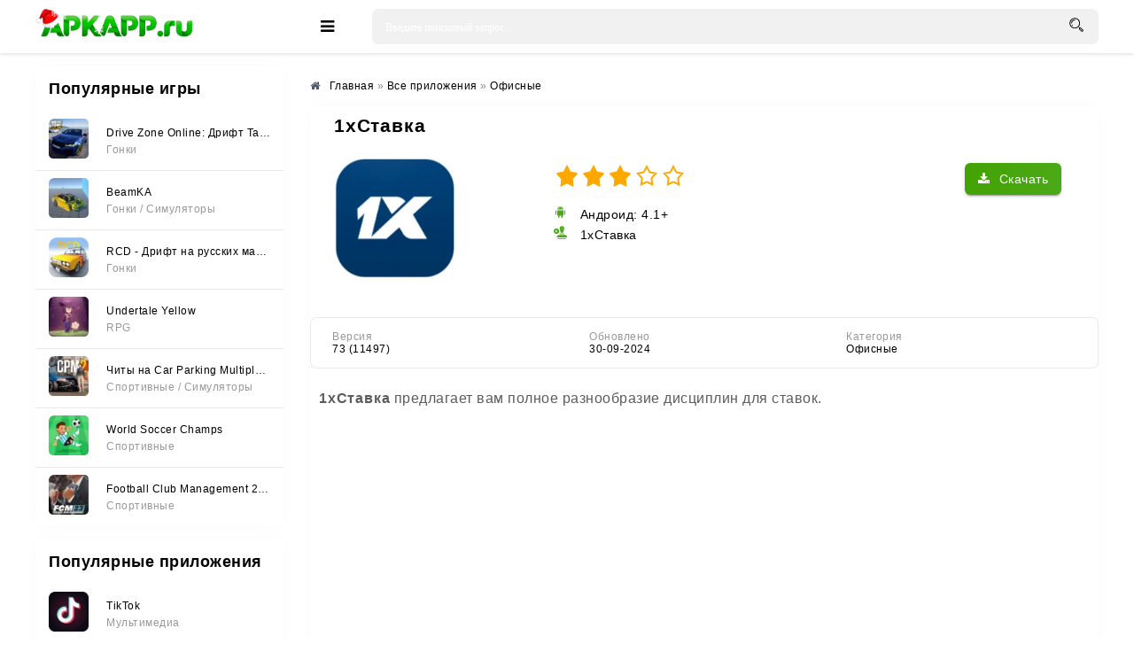

--- FILE ---
content_type: text/html; charset=utf-8
request_url: https://apkapp.ru/5286-1hstavka.html
body_size: 15247
content:
<!DOCTYPE html>
<html lang="ru">
<head>
	<meta charset="utf-8">
<title>1хСтавка v73 (11497) - Скачать на Андроид (APK)</title>
<meta name="description" content="1хСтавка предлагает вам полное разнообразие дисциплин для ставок. Это не просто приложение для Android, оно удобно в использовании, поэтому.">
<meta property="og:site_name" content="APKAPP.RU - Игры и полезные приложения на андроид">
<meta property="og:title" content="1хСтавка v73 (11497) - Скачать на Андроид (APK)">
<meta property="og:url" content="https://apkapp.ru/5286-1hstavka.html">
<meta property="og:image" content="https://apkapp.ru/uploads/posts/2024-09/1727702645_10.png">
<meta property="og:description" content="1хСтавка предлагает вам полное разнообразие дисциплин для ставок. Это не просто приложение для Android, оно удобно в использовании, поэтому.">
<meta property="og:type" content="website" />
<link rel="search" type="application/opensearchdescription+xml" href="https://apkapp.ru/index.php?do=opensearch" title="APKAPP.RU - Игры и полезные приложения на андроид">
<link rel="canonical" href="https://apkapp.ru/5286-1hstavka.html">


    
	<meta name="viewport" content="width=device-width, initial-scale=1.0" />
    <link rel="dns-prefetch" href="https://yastatic.net" /><link rel="dns-prefetch" href="https://yandex.ru" />
    <link rel="preload" href="https://cdn.apkapp.ru/templates/Play-a/style/styles.css" as="style">
    <link rel="preload" href="https://cdn.apkapp.ru/templates/Play-a/style/engine.css" as="style">
    <link rel="icon" href="https://cdn.apkapp.ru/uploads/favicon-16x16.png" sizes="16x16" />
    <link rel="icon" href="https://cdn.apkapp.ru/uploads/favicon-32x32.png" sizes="32x32" />
    <link rel="icon" href="https://cdn.apkapp.ru/uploads/favicon-192x192.png" sizes="192x192" />
	<link rel="stylesheet" type="text/css" href="https://cdn.apkapp.ru/templates/Play-a/style/styles.css" />
	<link rel="stylesheet" type="text/css" href="https://cdn.apkapp.ru/templates/Play-a/style/engine.css" />
	<meta name="theme-color" content="#ffffff">
	<meta name="google-site-verification" content="_dSjC1Y7SA3zkhkN1THO3K_CuTTnvJbHss3J1weT738" />
 	 <meta name="yandex-verification" content="360fe9b145e623c7" />
    <meta name="mailru-domain" content="TFby30IXNcA7ks4l" />
    <meta name="verify-admitad" content="7782366264" />
    <meta name="google-adsense-account" content="ca-pub-2482519527035892">
    <script>window.yaContextCb=window.yaContextCb||[]</script><script src="https://yandex.ru/ads/system/context.js" async></script>
    <style> .sect-f {display: flex; overflow-x: auto; scroll-behavior: smooth;}  .flex-widt {width: 150px} @media screen and (max-width: 760px) {div.speedbar { margin: -30px -2000px 5px -2000px; padding: 10px 2000px; background-color: #fff; /*box-shadow: 0 0 20px rgba(0,0,0,0.05);*/ height: auto; } .cols {margin-top: 70px;}} .h1-cat {background-color: #ffffff; padding: 10px 10px; font-weight: 600; font-size: 21px; padding-top: 10px; margin-bottom: 15px; padding-left: 15px;} .short-in {height: 280px;} .short-in-down {height: 200px; background-color: #fff; box-shadow: 0 0 20px rgba(0,0,0,0.05); border-radius: 6px; padding: 15px; text-align: center; position: relative; } .short-desc {margin: 10px 0 0 0;} .short-desc-down{ margin: 10px 0 0 0; line-height: 20px; height: 80px; overflow: hidden; font-size: 11px; color: #999; hyphens: auto;} .fa-clock:before {content:url(https://apkapp.ru/uploads/fa-clock.svg); position: relative; top: -2px;} .fbtn-dl-4 {width: 100%;margin: 10px 0;padding: 3px; border-radius: 2px; float: right; box-shadow: 0px 0px 1px 0px rgb(0 0 0 / 43%);} .fdesc-in ul li {list-style: disc; margin-left: 40px; padding-top: 5px;} .fa-cloud-download-2:before {content:url(https://apkapp.ru/uploads/fa-cloud-download-2.png)} .fa-folder-open:before {content:url(https://apkapp.ru/uploads/fa-folder-open.svg); position: relative; top: -2px;} .fa-modifi:before {content:url(https://apkapp.ru/uploads/modifi.svg); position: relative; top: -2px;} .fa-tablet:before {content:url(https://apkapp.ru/uploads/fa-tablet.svg); position: relative; top: -2px;} .fa-search:before {content:url(https://apkapp.ru/uploads/fa-search.svg); position: relative;  top: 3px;} .fa-android:before {content:url(https://apkapp.ru/uploads/fa-android.svg)}.fa-wrench:before {content:url(https://apkapp.ru/uploads/fa-wrench.svg)} .link-1:before {content:url(https://apkapp.ru/uploads/icons-link.png)} .short-info {color: #9d9d9d; font-size: 15px;  border-radius: 0 0 0 3px; height: 30px; background: #fafafacf; box-shadow: 0 1px 2px 0 rgb(151 151 151 / 26%), 0 1px 4px 0 rgba(0, 0, 0, .11); line-height: 3px; position: absolute; right: 0; text-align: center; top: 0; width: 67px; height: 27px; z-index: 4;} .fa-star-icon:before {content: url(https://apkapp.ru/uploads/star-icon-3.svg); position: relative; top: 2px; left: -3px;} .short-mod { color: #fff; font-size: 15px; border-radius: 0 0 7px 0; background: #42ab00; box-shadow: 0 1px 2px 0 rgb(151 151 151 / 26%), 0 1px 4px 0 rgba(0, 0, 0, .11); position: absolute; left: 0; text-align: center; top: 0; width: 47px; z-index: 4;} .short-vps { color: #fff; font-size: 15px; border-radius: 0 0 7px 0; background: #f8ab27; box-shadow: 0 1px 2px 0 rgb(151 151 151 / 26%), 0 1px 4px 0 rgba(0, 0, 0, .11); position: absolute; left: 0; text-align: center; top: 0; width: 47px; z-index: 4;} .version {padding-left: 10px; color: #319824; float: left; position: relative; top: -3px; margin-right: 10px; padding-top: 10px; margin-bottom: 15px; font-size: 15px; font-weight: bold;} .short-version {margin: 10px 5px; overflow: hidden; white-space: nowrap; border: 1px solid #dadce0; border-radius: 4px; padding: 1px 8px;} .attach-info {display: inline-block; margin-top: 7px; padding: 3px; background: #3c9303; text-align: center; font-size: 10px !important; color: #fff; border-radius: 3px;} .text_spoiler > ul li {list-style: disc; margin-left: 30px; padding-top: 5px; hyphens: auto;} .tabs-b.visible {display: block; min-height: 230px;} .scriptcode, .title_spoiler, .text_spoiler {padding: 3px 10px 3px 5px;} .text_spoiler {border-top: 0; word-wrap: break-word; hyphens: auto; line-height: 1.7;} .text_spoiler.full-text p {hyphens: auto; line-height: 1.7;}  .fdesc p {hyphens: auto; line-height: 1.7;} .text_spoiler_a:before {content:url(https://apkapp.ru/uploads/info.svg); padding-right: 10px;} .fdl-btn:hover .attach-info {background: #27590d;} .arh-7 {margin-left: 4px; padding: 2px 3px; background: #cf396c; border: 0.2px solid;} .arh-8 {margin-left: 4px; padding: 2px 3px; background: #3989cf; border: 0.2px solid;} .gsc-search-button {width: 40px; height: 62px; border-radius: 0 5px 5px 0;} .button2 {text-align: center; padding: 5px 10px; height: 50px; line-height: 40px; border-radius: 3px; cursor: pointer; color: #fff; background: #fcfbfb; font-size: 15px; font-weight: 500; margin: 10px 70px 10px 10px; box-shadow: 0 3px 1px -2px rgba(0, 0, 0, .2), 0 2px 2px 0 rgba(0, 0, 0, .12), 0 1px 5px 0 rgba(0, 0, 0, .11);} .button_d { text-align: center; padding: 5px; border-radius: 3px; cursor: pointer; color: #fff; background: #fcfbfb; font-size: 14px; font-weight: 600; font-weight: 600; display: block; margin: 0 10px; box-shadow: 0 3px 1px -2px rgba(0, 0, 0, .2), 0 2px 2px 0 rgba(0, 0, 0, .12), 0 1px 5px 0 rgba(0, 0, 0, .11);} .telegram-box{display: flex;margin-left: auto;margin-right: auto;border-radius: 6px;border-radius: 6px;height: 40px;margin-bottom: 10px;background: #0088cc;box-shadow: 3px 3px 6px rgb(208 208 208 / 79%);} .telegram-span{color: #ffffff;font: 15px 'Open Sans', sans-serif;top: -14px;position: relative;padding-left: 5px;} .g-block-u {} .fbtn-dl-2 {width: 100%; margin: 10px 0; padding: 7px; vertical-align: top; line-height: 36px; cursor: pointer; border-radius: 2px; float: right; background: #ffffff; box-shadow: 0px 0px 2px 0px rgb(0 0 0 / 43%);} .fa-download-2{display: flex; justify-content: center; font: 15px 'Open Sans', sans-serif;} .fbtn-dl-3 {width: 100%; margin: 20px 0px 20px 0; padding: 7px; vertical-align: top; line-height: 36px; cursor: pointer; border-radius: 2px; float: right; background: #4aa816; box-shadow: 1px 2px 2px 0px rgb(0 0 0 / 43%);} .fa-download-3{display: flex; justify-content: center; padding: 0 20px; color: #ffff; font: 15px 'Open Sans', sans-serif;} .security:before{content: url(https://apkapp.ru/uploads/microsoft-defender.svg); position: relative; top: 2px; padding: 3px;} .h1-cols { display: flex; justify-content: space-around; align-items: flex-end;}  .short-in, .side-box, .sect-link, .sect-icon, .lcomm-text, .search-page, .fone, .fcomms, .mmenu-incat, .sect-top .top-item, .sfull, .rev-item, .spoiler-btn {background-color: #fff;box-shadow: 0 0 20px rgb(0 0 0 / 2%);border-radius: 6px;} .side-bt { border-radius: 3px 3px 0 0; font-size: 18px; padding: 15px; font-weight: 600; background: #ffffff; color: black;}</style> 
 <style> 
        @font-face {
          font-family: "Roboto";
          font-style: normal;
          font-weight: 400;
          font-display: swap;
          src: local("Roboto"),
               local("Roboto-Regular"),
               url(https://cdn.apkapp.ru/templates/Play-a/style/KFOmCnqEu92Fr1Mu4mxK.woff2)
               format("woff2");
          unicode-range: U+0000-00FF, U+0131, U+0152-0153, U+02BB-02BC, U+02C6, U+02DA,
                         U+02DC, U+2000-206F, U+2074, U+20AC, U+2122, U+2191, U+2193,
                         U+2212, U+2215, U+FEFF, U+FFFD;
        }
    	body {font-family: "Roboto", sans-serif;} h1, h2, h3 {font-family: "Roboto", sans-serif; letter-spacing: 0.8px;} b, strong, .fw700 {font-family: "Roboto", sans-serif; letter-spacing: 0.8px; font-weight: 600;} p { font-family: "Roboto", sans-serif; font-size: 16px; line-height: 1.5;} 
    </style>
    </head>
<body>
<div class="wrap">
	<header class="header anim-all" id="header" style="background: white;">
		<div class="header-in wrap-center fx-row fx-middle">
			<a href="/" class="logo" style="position: relative; display: inline-block;">
                <img src="/uploads/logo-apk-new.png" alt="" style="padding: 10px 0 5px 0; height: 55px; width: auto;">
                <div class="snow"></div>
            </a>
			<div class="btn-auth"><span class="fa fa-sign-in"></span></div>
			<div class="btn-search"><span class="fa fa-search"></span></div>
			<div class="btn-menu"><span class="fa fa-bars"></span></div>
			<div class="search-wrap fx-1">
				<form id="quicksearch" method="post">
					<input type="hidden" name="do" value="search" />
					<input type="hidden" name="subaction" value="search" />
					<div class="search-box">
						<input id="story" name="story" placeholder="Введите поисковый запрос..." type="text" onkeyup="dle_do_search(this.value)" />
						<button type="submit"><span class="fa fa-search"></span></button>
					</div>
				</form>
			</div>
			
		</div>
	</header>
	
	<!-- END HEADER -->
	
	<div class="mmenu-box">
		<div class="mmenu-cols fx-row icon-left">
			<div class="mmenu">
				<a href="/game/" class="mmenu-caption"><span class="fa fa-gamepad"></span>Игры</a>
				<ul>
					<li><a href="/game/cards/">Азартные игры</a></li>
					<li><a href="/game/arcade/">Аркады и экшн</a></li>
					<li><a href="/game/simulyatory/">Симуляторы</a></li>
					<li><a href="/game/brain/">Головоломки</a></li>
					<li><a href="/game/sportrasing/">Гонки</a></li>
                    <li><a href="/game/sportivnyye/">Спортивные</a></li>
                    <li><a href="/game/horror/">Хоррор</a></li>
					<li><a href="/game/rpg/">RPG</a></li>
					<li><a href="/game/strategii/">Стратегии</a></li>
                    <li><a href="/game/brawl-stars/">Модификации Brawl Stars</a></li>
                    <li><a href="/game/privatnye-servera-standoff/">Модификации Standoff</a></li>
                    <li><a href="/game/privatnye-servera-chicken-gun/">Модификации Chicken Gun</a></li>
                    <li><a href="/game/poppy-playtime/">Все игры Poppy Playtime</a></li>
                    <li><a href="/game/arcade/vse-plants-vs-zombies/">Все Plants vs Zombies</a></li> 
					</ul>
			</div>
			<div class="mmenu">
				<a href="/application/" class="mmenu-caption yellow"><span class="fa fa-cogs"></span>Приложения</a>
				<ul>
					<li><a href="/application/tools/">Системные инструменты</a></li>
					<li><a href="/application/media_and_video/">Мультимедиа</a></li>
					<li><a href="/application/live_wallpaper/">Живые обои</a></li>
					<li><a href="/application/personalization/">Украшения</a></li>
					<li><a href="/application/office/">Офисные</a></li>
                    <li><a href="/application/acquaintance/">Знакомства</a></li>
                    <li><a href="/application/weight-loss/">Похудение</a></li>
					<li><a href="/application/useful/">Полезные</a></li>
					</ul>
			</div>
		</div>
</div>

	<div class="wrap-center wrap-container">
	
		
		
		<!-- END TMENU -->
	
		<div class="cont">
			<div class="cols fx-row">
				<aside class="sidebar">
					<div class="side-box">
						<div class="side-bt">Популярные игры</div>
						<div class="side-bc side-bc-count">
							<a class="top-item fx-row fx-middle" href="https://apkapp.ru/5579-drive-zone-online-drift-tachki.html">
	<div class="top-img img-fit"><img data-src="/uploads/mini/mini-icon/0c6/37d965588b0ed353017422d761e22.webp" alt="Drive Zone Online: Дрифт Тачки" /></div>
	<div class="top-desc fx-1">
		<div class="top-title nowrap" data-nosnippet>Drive Zone Online: Дрифт Тачки</div>
		<div class="top-cat nowrap"><!--noindex--><span data-nosnippet>Гонки</span><!--/noindex--></div>
	</div>
</a><a class="top-item fx-row fx-middle" href="https://apkapp.ru/5956-beamka.html">
	<div class="top-img img-fit"><img data-src="/uploads/mini/mini-icon/d7d/e4ea02cbb965b4242f64347ff6019.webp" alt="BeamKA" /></div>
	<div class="top-desc fx-1">
		<div class="top-title nowrap" data-nosnippet>BeamKA</div>
		<div class="top-cat nowrap"><!--noindex--><span data-nosnippet>Гонки   / Симуляторы</span><!--/noindex--></div>
	</div>
</a><a class="top-item fx-row fx-middle" href="https://apkapp.ru/5622-rcd-drift-na-russkih-mashinah.html">
	<div class="top-img img-fit"><img data-src="/uploads/mini/mini-icon/828/c6239e869e06e1f5ce0da7cc0c31a.webp" alt="RCD - Дрифт на русских машинах" /></div>
	<div class="top-desc fx-1">
		<div class="top-title nowrap" data-nosnippet>RCD - Дрифт на русских машинах</div>
		<div class="top-cat nowrap"><!--noindex--><span data-nosnippet>Гонки</span><!--/noindex--></div>
	</div>
</a><a class="top-item fx-row fx-middle" href="https://apkapp.ru/6142-undertale-yellow.html">
	<div class="top-img img-fit"><img data-src="/uploads/mini/mini-icon/4a3/35e1a938c779d23f8fb3d0e7f4968.webp" alt="Undertale Yellow" /></div>
	<div class="top-desc fx-1">
		<div class="top-title nowrap" data-nosnippet>Undertale Yellow</div>
		<div class="top-cat nowrap"><!--noindex--><span data-nosnippet>RPG</span><!--/noindex--></div>
	</div>
</a><a class="top-item fx-row fx-middle" href="https://apkapp.ru/6310-chity-na-car-parking-multiplayer-2-vse-otkryto-mod-menju.html">
	<div class="top-img img-fit"><img data-src="/uploads/mini/mini-icon/6de/de73706910a4552028349e7eb7f53.webp" alt="Читы на Car Parking Multiplayer 2 (Все открыто, Мод-Меню)" /></div>
	<div class="top-desc fx-1">
		<div class="top-title nowrap" data-nosnippet>Читы на Car Parking Multiplayer 2 (Все открыто, Мод-Меню)</div>
		<div class="top-cat nowrap"><!--noindex--><span data-nosnippet>Спортивные      / Симуляторы</span><!--/noindex--></div>
	</div>
</a><a class="top-item fx-row fx-middle" href="https://apkapp.ru/5606-world-soccer-champs.html">
	<div class="top-img img-fit"><img data-src="/uploads/mini/mini-icon/e7f/9b9a183a3ae95f18333fe25bcc293.webp" alt="World Soccer Champs" /></div>
	<div class="top-desc fx-1">
		<div class="top-title nowrap" data-nosnippet>World Soccer Champs</div>
		<div class="top-cat nowrap"><!--noindex--><span data-nosnippet>Спортивные</span><!--/noindex--></div>
	</div>
</a><a class="top-item fx-row fx-middle" href="https://apkapp.ru/5703-football-club-management-2023.html">
	<div class="top-img img-fit"><img data-src="/uploads/mini/mini-icon/0e7/bfdbd905675f8f60c62c6a5540d87.webp" alt="Football Club Management 2023" /></div>
	<div class="top-desc fx-1">
		<div class="top-title nowrap" data-nosnippet>Football Club Management 2023</div>
		<div class="top-cat nowrap"><!--noindex--><span data-nosnippet>Спортивные</span><!--/noindex--></div>
	</div>
</a>
						</div>
					</div>
					<div class="side-box">
						<div class="side-bt">Популярные приложения</div>
						<div class="side-bc side-bc-count">
							<a class="top-item fx-row fx-middle" href="https://apkapp.ru/4918-tiktok.html">
	<div class="top-img img-fit"><img data-src="/uploads/mini/mini-icon/972/40c5dc14bf449485e0b8f36cc7d18.webp" alt="TikTok" /></div>
	<div class="top-desc fx-1">
		<div class="top-title nowrap" data-nosnippet>TikTok</div>
		<div class="top-cat nowrap"><!--noindex--><span data-nosnippet>Мультимедиа</span><!--/noindex--></div>
	</div>
</a><a class="top-item fx-row fx-middle" href="https://apkapp.ru/4820-gspace-huawei-i-honor.html">
	<div class="top-img img-fit"><img data-src="/uploads/mini/mini-icon/4c1/ab9aa4305e3731ec49c19e3efc6fd.webp" alt="Gspace (Huawei и Honor)" /></div>
	<div class="top-desc fx-1">
		<div class="top-title nowrap" data-nosnippet>Gspace (Huawei и Honor)</div>
		<div class="top-cat nowrap"><!--noindex--><span data-nosnippet>Системные инструменты</span><!--/noindex--></div>
	</div>
</a><a class="top-item fx-row fx-middle" href="https://apkapp.ru/5070-spotify-premium.html">
	<div class="top-img img-fit"><img data-src="/uploads/mini/mini-icon/533/a0092cfb2c513ab4c3783f90f037c.webp" alt="Spotify Premium" /></div>
	<div class="top-desc fx-1">
		<div class="top-title nowrap" data-nosnippet>Spotify Premium</div>
		<div class="top-cat nowrap"><!--noindex--><span data-nosnippet>Мультимедиа</span><!--/noindex--></div>
	</div>
</a><a class="top-item fx-row fx-middle" href="https://apkapp.ru/5166-glaz-tv.html">
	<div class="top-img img-fit"><img data-src="/uploads/mini/mini-icon/99a/278c92103f002b2edf980af2fcc8e.webp" alt="Глаз ТВ" /></div>
	<div class="top-desc fx-1">
		<div class="top-title nowrap" data-nosnippet>Глаз ТВ</div>
		<div class="top-cat nowrap"><!--noindex--><span data-nosnippet>Мультимедиа</span><!--/noindex--></div>
	</div>
</a><a class="top-item fx-row fx-middle" href="https://apkapp.ru/1424-fl-studio-mobile.html">
	<div class="top-img img-fit"><img data-src="/uploads/mini/mini-icon/93d/08300f28a301e7a020f9b0f8d3ec6.webp" alt="FL STUDIO MOBILE" /></div>
	<div class="top-desc fx-1">
		<div class="top-title nowrap" data-nosnippet>FL STUDIO MOBILE</div>
		<div class="top-cat nowrap"><!--noindex--><span data-nosnippet>Мультимедиа</span><!--/noindex--></div>
	</div>
</a><a class="top-item fx-row fx-middle" href="https://apkapp.ru/5898-xapk-installer.html">
	<div class="top-img img-fit"><img data-src="/uploads/mini/mini-icon/502/df8fb3e2a3d484b0e1816bc166419.webp" alt="XAPK Installer" /></div>
	<div class="top-desc fx-1">
		<div class="top-title nowrap" data-nosnippet>XAPK Installer</div>
		<div class="top-cat nowrap"><!--noindex--><span data-nosnippet>Системные инструменты</span><!--/noindex--></div>
	</div>
</a>
                            
						</div>
					</div>
				</aside>
				<!-- END SIDEBAR -->
				<main class="main fx-1 fx-col">
					
                    
					
					

					
					
					
                    <div itemscope itemtype="https://schema.org/MobileApplication">
					<div class="speedbar nowrap icon-left" style="margin-top: -5px;"><nav class="breadcrumbs" itemscope itemtype="http://schema.org/BreadcrumbList"><span class="fa fa-home"></span><span id="dle-speedbar"><span itemprop="itemListElement" itemscope itemtype="https://schema.org/ListItem"><meta itemprop="position" content="1"><a href="https://apkapp.ru/" itemprop="item"><span itemprop="name">Главная</span></a></span> &raquo; <span itemprop="itemListElement" itemscope itemtype="https://schema.org/ListItem"><meta itemprop="position" content="2"><a href="https://apkapp.ru/application/" itemprop="item"><span itemprop="name">Все приложения</span></a></span> &raquo; <span itemprop="itemListElement" itemscope itemtype="https://schema.org/ListItem"><meta itemprop="position" content="3"><a href="https://apkapp.ru/application/office/" itemprop="item"><span itemprop="name">Офисные</span></a></span></span></nav></div>
					<div id='dle-content'><article class="ignore-select" id="full">
    <div class="fone sect">
        <div class="h1-cols" style="justify-content: left">
			<h1 itemprop="headline">1хСтавка</h1>
			
		</div>  
		<div class="fcols fx-row">
			<div class="fcol-left">
				<div class="fposter img-fit">
					<img itemprop="image" src="/uploads/mini/icon-fulstory/71/575562c365f29f1db4187805409953.webp" alt="1хСтавка" style="margin-bottom: -4px;">
				</div>
			</div>

			<div class="fcol-right fx-1">   
				<meta itemprop="name" content="1хСтавка" />
                <div class="fbtns icon-left">
					<div class="fbtn-dl"><span class="fa fa-download" title="1хСтавка"></span>Скачать</div>
					<div class="mrating-b">
                    
					<div><div class="mrating"><div id='ratig-layer-5286'>
	<div class="rating" itemprop="aggregateRating" itemscope itemtype="https://schema.org/AggregateRating">
		<ul class="unit-rating">
		<li class="current-rating" style="width:60%;">60</li>
		<li><a href="#" title="Плохо" class="r1-unit" onclick="doRate('1', '5286'); return false;">1</a></li>
		<li><a href="#" title="Приемлемо" class="r2-unit" onclick="doRate('2', '5286'); return false;">2</a></li>
		<li><a href="#" title="Средне" class="r3-unit" onclick="doRate('3', '5286'); return false;">3</a></li>
		<li><a href="#" title="Хорошо" class="r4-unit" onclick="doRate('4', '5286'); return false;">4</a></li>
		<li><a href="#" title="Отлично" class="r5-unit" onclick="doRate('5', '5286'); return false;">5</a></li>
		</ul><meta itemprop="itemReviewed" content="1хСтавка"><meta itemprop="worstRating" content="1"><meta itemprop="ratingCount" content="24"><meta itemprop="ratingValue" content="3.1"><meta itemprop="bestRating" content="5">
	</div>
</div></div></div>
					
										<div><span class="fa fa-android" style="margin-top: 10px;"></span> <meta itemprop="operatingSystem" content="Android">Андроид: 4.1+</div>                        
                        <div itemprop="publisher" itemscope itemtype="https://schema.org/Organization"><span class="fa fa-wrench"></span> 1xСтавка</div>
                    </div>
				</div>
			</div>
		</div>
		
		<!-- END FCOLS -->
		
		<div class="fcols2 fx-row fx-middle" style="margin-top: 20px;">
			<div class="fcol2-left fx-1">
				<div>
					</div>
                
			<div class="finfo-flex">
					<div class="div-info-flex"><span class="fa-flex">Версия</span> <span itemprop="softwareVersion">73 (11497)</span> </div>
                    <div class="div-info-flex"><span class="fa-flex">Обновлено</span> <time class="info-span-flex" itemprop="dateModified" datetime="2024-09-30T16:25:37+03:00">30-09-2024</time></div>
					<div class="div-info-flex"><span class="fa-flex">Категория</span> <span class="info-span-flex" itemprop="applicationCategory" content="Офисные"><a href="https://apkapp.ru/application/office/">Офисные</a></span></div>
					
                </div>
				<style>.finfo-flex {display: flex; font-size: var(--fs-2); padding: 15px 0 0px 0; scrollbar-width: none; flex-direction: row; overflow-x: auto;} .finfo-flex div > .fa + span {display: block; color: #999;} .fa-flex {opacity: .4; display: block;} .info-span-flex {padding-top: 15px;} .div-info-flex{padding: 0 15px; width: 45%; font-size: 12px;}</style>
			    
			</div>
            <!-----------scrin-->
		</div>
		<!-- END FCOLS2 -->
		
		<div class="fdesc">
			<div class="fdesc-in full-text clearfix">
				
                
			<p><b>1хСтавка</b> предлагает вам полное разнообразие дисциплин для ставок. </p>
<div style="min-height:500px; margin: 20px 0;">
<div id="yandex_rtb_R-A-2361532-1"></div>
<script>window.yaContextCb.push(()=>{
	Ya.Context.AdvManager.render({
		"blockId": "R-A-2361532-1",
		"renderTo": "yandex_rtb_R-A-2361532-1"
	})
})
</script></div>
<p>Это не просто приложение для Android, оно удобно в использовании, поэтому оптимально подойдёт даже новичку. Кроме того, оно имеет лицензию, что говорит об абсолютной безопасности и исправно работающей службе поддержки.</p>
<h3>Удобство и экономия времени</h3>
<p>Теперь вам не придётся ехать куда-либо, чтобы сделать ставки, это можно сделать удалённо. Дистанционные методы позволяют существенно сэкономить время и средства. Также пользователи имеют возможность заключения пари. Теперь вы сможете держать под контролем все спортивные события и быть всегда в курсе происходящего в мире ставок и спорта.</p>
<h3>Многофункциональность приложения</h3>
<p>Одна программа совмещает в себе сразу несколько функций. Вы можете использовать несколько мероприятий и делать ставки на футбол и бейсбол, турниры по шахматам, прогнозировать исход единоборств и даже олимпиадных конкурсов. Также вам доступен автоспорт и прогноз погоды, особое место занимает киберспорт.</p>
<p>Пожалуй, одним из значимых преимуществ 1хСтавка являются быстрые выгодные переводы. С помощью приложения пользователи в сжатые сроки могут вводить денежные средства, а также выводить их на любую карту или счёт. К тому же, отсутствует лимит обращения денежных средств.</p>
<h3>Процедура верификации и безопасность</h3>
<p>Пользователь должен учесть, что ему будет необходимо пройти верификацию аккаунта для подтверждения своих личных данных. Это обычная процедура, которая занимает не более пяти минут, но она позволяет обеспечить безопасность денежных средств и личного кабинета пользователя. Доступна оперативная конвертация между валютами.</p></div>
		</div>
        	
			<div class="fcol2-right" id="fcol2-right">
				<div class="scr tabs-box">
					<div class="tabs-b scr-box visible">
						<!--TBegin:https://apkapp.ru/uploads/posts/2024-09/1727702645_1727702611.png|--><a href="https://apkapp.ru/uploads/posts/2024-09/1727702645_1727702611.png" class="highslide" target="_blank"><img data-src="/uploads/mini/skriny/b4d/426e061003b5c3cf98259637a53b3.webp" style="max-width:100%;" alt=""></a><!--TEnd--><!--TBegin:https://apkapp.ru/uploads/posts/2024-09/1727702539_1.png|--><a href="https://apkapp.ru/uploads/posts/2024-09/1727702539_1.png" class="highslide" target="_blank"><img data-src="/uploads/mini/skriny/c7b/5626624e91cb3c6c691fa64102097.webp" style="max-width:100%;" alt=""></a><!--TEnd--> <!--TBegin:https://apkapp.ru/uploads/posts/2024-09/1727702582_2.png|--><a href="https://apkapp.ru/uploads/posts/2024-09/1727702582_2.png" class="highslide" target="_blank"><img data-src="/uploads/mini/skriny/0cb/e5ed2d00a5e32b3b49903f06d1822.webp" style="max-width:100%;" alt=""></a><!--TEnd--> <!--TBegin:https://apkapp.ru/uploads/posts/2024-09/1727702577_3.png|--><a href="https://apkapp.ru/uploads/posts/2024-09/1727702577_3.png" class="highslide" target="_blank"><img data-src="/uploads/mini/skriny/ea1/939d7fe9b49900377afdb9bc15316.webp" style="max-width:100%;" alt=""></a><!--TEnd--> <!--TBegin:https://apkapp.ru/uploads/posts/2024-09/1727702585_4.png|--><a href="https://apkapp.ru/uploads/posts/2024-09/1727702585_4.png" class="highslide" target="_blank"><img data-src="/uploads/mini/skriny/273/c3c5a55bf9b8ca92e0a5f3977beb3.webp" style="max-width:100%;" alt=""></a><!--TEnd--> <!--TBegin:https://apkapp.ru/uploads/posts/2024-09/1727702566_5.png|--><a href="https://apkapp.ru/uploads/posts/2024-09/1727702566_5.png" class="highslide" target="_blank"><img data-src="/uploads/mini/skriny/5f2/f9dd9868d679f6d746da3af9dd732.webp" style="max-width:100%;" alt=""></a><!--TEnd--><!--dle_image_begin:https://apkapp.ru/uploads/posts/2023-03/1677853248__0.jpg|--><img data-src="/uploads/mini/skriny/9d9/65eabfbc38d01d48842a8b493a30b.webp" style="max-width:100%;" alt="1хСтавка"><!--dle_image_end--><!--dle_image_begin:https://apkapp.ru/uploads/posts/2023-03/1677853291__1.jpg|--><img data-src="/uploads/mini/skriny/cb6/7df17a61bf47b3bb41d557d9a152b.webp" style="max-width:100%;" alt=""><!--dle_image_end--><!--dle_image_begin:https://apkapp.ru/uploads/posts/2023-03/1677853274__2.jpg|--><img data-src="/uploads/mini/skriny/5eb/90bf7a6f4ad8f00432695beb59821.webp" style="max-width:100%;" alt=""><!--dle_image_end--><!--dle_image_begin:https://apkapp.ru/uploads/posts/2023-03/1677853268__3.jpg|--><img data-src="/uploads/mini/skriny/d0c/6b5e8d62b46a517506dd8ff0395d5.webp" style="max-width:100%;" alt=""><!--dle_image_end-->
					</div>
				</div>
			</div>	
		<!-- END FDESC -->
        <div class="fcols2 fsub-dl hidden" id="fsub-dl"></div>
		<!-- END FSUB-DL -->
		<div class="fdesc fdl-box scroll-here">
			<h4 class="fdesc-title icon-left">Скачать 1хСтавка | Android 4.1+</h4>
			
            <div class="fdl-cont">
               <div style="display: flex; flex-direction: column;"><div style="min-height: 40px; margin: 0px auto 10px auto;"><div class="uSocial-Share" data-pid="27b547be18a12cf1e83f2e0029990a22" data-type="share" data-options="round-rect,style1,default,absolute,horizontal,size32,eachCounter0,counter0,nomobile,mobile_position_right" data-social="vk,ok,pinterest,reddit,fb,twi,wa,telegram"></div></div></div>
               <a href="https://apkapp.ru/index.php?do=go&amp;url=aHR0cHM6Ly90Lm1lL2Fwa2FwcHJ1X0JvdD9zdGFydD1pZF9nYW1lLTUyODY%3D" target="_blank" rel="nofollow noopener"><div class="telegram-box" id="telegram-full"><div style="margin-left: auto;margin-right: auto;"><img data-src="/uploads/telegram.gif" style="width: 30px;height: 30px;margin: 5px 5px;"><span class="telegram-span" >Уведомление при обновлении</span></div></div></a>
                <div class="telegram-box" id="telegram-full" style="height: 0px"></div>
                
<div class="fdl-btn-wr">		
	<a href="https://apkapp.ru/index.php?do=file-page&id=42669&news_id=5286&name=1хСтавка%20v73%20(11497)" class="fdl-btn fx-row fx-middle" rel="nofollow noopener">
		<div class="fdl-btn-icon fx-col fx-center"><span class="fa fa-download"></span></div>
		<div class="fdl-btn-desc fx-1">
			<div class="fdl-btn-title" style="color: #fff"><!--noindex--><div data-nosnippet>1хСтавка v73 (11497)</div><!--/noindex--></div>
            <div class="attach-info">APK</div>
            <div class="attach-info">46.92 Mb</div>
             <div class="attach-info file-version">73</div><div class="attach-info arh-7">ARM7</div><div class="attach-info arh-8">ARM8</div>
            
		</div>
	</a>
</div>

                
                
                
                <div class="security" style="font-size: 12px; margin-bottom: 10px;">Файлы проверены Microsoft Defender</div>
                
     <div style="min-height:200px; margin: 20px 0;" id="rtb-bottom">
       <!-- Yandex.RTB R-A-2361532-14 -->
		<div id="yandex_rtb_R-A-2361532-14"></div>
		<script>
		window.yaContextCb.push(() => {
			Ya.Context.AdvManager.render({
				"blockId": "R-A-2361532-14",
				"renderTo": "yandex_rtb_R-A-2361532-14"
			})
		})
		</script>
    </div>                
                
				
                
                <a class="fdl-btn2 fx-row fx-middle fdl-btn-gp" target="_blank" href="" rel="nofollow noopener"><div class="fdl-btn-icon fx-col fx-center fx-middle"><img src="/templates/Play-a/images/gplogo.png" alt="" style="width: 50%;"></div><div class="fdl-btn-desc fx-1"><div class="fdl-btn-title" style="padding-left: 50px; color: black;"><!--noindex--><span data-nosnippet>Скачать с Google Play</span><!--/noindex--></div><div class="dl-btn-icon-link" id="4064"></div></div></a>
                <br>
                
                <div class="fdl-old">
                    <div class="fdl-old-title">Старые версии: <span class="fdl-old-toggle">показать</span></div>
                    <div class="fdl-old-hidden"></div>  
				</div> 
				 <div itemprop="offers" itemscope itemtype="https://schema.org/Offer">
               		 <meta itemprop="price" content="0"><meta itemprop="priceCurrency" content="USD"><ul><li><span>Price </span><span itemprop="price" content="0">$0</span><span> (Бесплатно)</span></li></ul>      
				</div>
			</div>
		
			<!-- END FDL-BOX -->         		
		</div>       
		<!-- END FONE -->
		<div style="margin-top: 15px;"></div>
		<div class="sect rels">
			<div class="sect-header fx-row fx-middle">
				<div class="sect-title fx-1">Похожие:</div>
				<div class="sect-icon"><span class="fa fa-android"></span></div>
			</div>
                <div class="sect-cont clearfix">
                  <div class="sect-f">
                    <div class="short">
	<div class="short-in flex-widt">
		<a class="short-link" href="https://apkapp.ru/7382-sofascore.html">
			<img class="short-img img-fit" data-src="/uploads/mini/icon/764/13094e8fad65a194dc4c58a69f9c3.webp" alt="Sofascore"  />
			<div class="short-title nowrap" data-nosnippet>Sofascore</div>
        </a>
        <div class="short-desc"><!--noindex--><span data-nosnippet>Sofascore - это многофункциональная утилита, которая помогает отслеживать спортивные события в</span><!--/noindex--></div>
        <!--noindex--><div class="fa fa-star-icon short-info" data-nosnippet>4.5 / 5</div><!--/noindex-->
        <!--noindex--><div class="short-mod" data-nosnippet>MOD</div><!--/noindex-->
        <!--noindex--><center><div class="short-version" data-nosnippet>25.12.17</div></center><!--/noindex-->
	</div>
</div><div class="short">
	<div class="short-in flex-widt">
		<a class="short-link" href="https://apkapp.ru/7369-eurosport-rezultaty-matchej.html">
			<img class="short-img img-fit" data-src="/uploads/mini/icon/0ce/724133f61ef70ef16bebb4206c36b.webp" alt="Eurosport: Результаты матчей"  />
			<div class="short-title nowrap" data-nosnippet>Eurosport: Результаты матчей</div>
        </a>
        <div class="short-desc"><!--noindex--><span data-nosnippet>Eurosport – это уникальное приложение для тех, кто хочет быть всегда в курсе последних событий мира</span><!--/noindex--></div>
        <!--noindex--><div class="fa fa-star-icon short-info" data-nosnippet>5 / 5</div><!--/noindex-->
        <!--noindex--><div class="short-mod" data-nosnippet>MOD</div><!--/noindex-->
        <!--noindex--><center><div class="short-version" data-nosnippet>8.22.0</div></center><!--/noindex-->
	</div>
</div><div class="short">
	<div class="short-in flex-widt">
		<a class="short-link" href="https://apkapp.ru/6988-honista.html">
			<img class="short-img img-fit" data-src="/uploads/mini/icon/76e/56fa896180af3113032ed2aeefd27.webp" alt="Honista"  />
			<div class="short-title nowrap" data-nosnippet>Honista</div>
        </a>
        <div class="short-desc"><!--noindex--><span data-nosnippet>Honista – приложение, которое предлагает вам возможность скачивать фото, видео и историй прямо из</span><!--/noindex--></div>
        <!--noindex--><div class="fa fa-star-icon short-info" data-nosnippet>4.6 / 5</div><!--/noindex-->
        
        <!--noindex--><center><div class="short-version" data-nosnippet>347.3.0.41.107</div></center><!--/noindex-->
	</div>
</div><div class="short">
	<div class="short-in flex-widt">
		<a class="short-link" href="https://apkapp.ru/6946-totalnyj-roditelskij-kontrol.html">
			<img class="short-img img-fit" data-src="/uploads/mini/icon/ba1/67e95c5ad3ada084cf7ed661fac7f.webp" alt="Тотальный Родительский Контроль"  />
			<div class="short-title nowrap" data-nosnippet>Тотальный Родительский Контроль</div>
        </a>
        <div class="short-desc"><!--noindex--><span data-nosnippet>"Тотальный родительский контроль" — это инструмент, позволяющий вам держать под контролем</span><!--/noindex--></div>
        <!--noindex--><div class="fa fa-star-icon short-info" data-nosnippet>5 / 5</div><!--/noindex-->
        
        <!--noindex--><center><div class="short-version" data-nosnippet>1.562</div></center><!--/noindex-->
	</div>
</div><div class="short">
	<div class="short-in flex-widt">
		<a class="short-link" href="https://apkapp.ru/6929-jandeks-pro-voditeli-i-kurery.html">
			<img class="short-img img-fit" data-src="/uploads/mini/icon/7a8/f61cd4cf81ef220e91df4fc5b6336.webp" alt="Яндекс Про: водители и курьеры"  />
			<div class="short-title nowrap" data-nosnippet>Яндекс Про: водители и курьеры</div>
        </a>
        <div class="short-desc"><!--noindex--><span data-nosnippet>Яндекс Про — это не просто приложение для работы, а универсальный инструмент, в котором собраны</span><!--/noindex--></div>
        <!--noindex--><div class="fa fa-star-icon short-info" data-nosnippet>4 / 5</div><!--/noindex-->
        
        <!--noindex--><center><div class="short-version" data-nosnippet>13.33</div></center><!--/noindex-->
	</div>
</div><div class="short">
	<div class="short-in flex-widt">
		<a class="short-link" href="https://apkapp.ru/6924-zapominator-biznes-organajzer.html">
			<img class="short-img img-fit" data-src="/uploads/mini/icon/c2a/bec349f17a21966e193bec15dd91c.webp" alt="Запоминатор - Бизнес-органайзер"  />
			<div class="short-title nowrap" data-nosnippet>Запоминатор - Бизнес-органайзер</div>
        </a>
        <div class="short-desc"><!--noindex--><span data-nosnippet>Запоминатор - Бизнес-органайзер — инновационное приложение, которое помогает эффективно управлять</span><!--/noindex--></div>
        <!--noindex--><div class="fa fa-star-icon short-info" data-nosnippet>5 / 5</div><!--/noindex-->
        
        <!--noindex--><center><div class="short-version" data-nosnippet>6.70</div></center><!--/noindex-->
	</div>
</div><div class="short">
	<div class="short-in flex-widt">
		<a class="short-link" href="https://apkapp.ru/6502-imo-videozvonki.html">
			<img class="short-img img-fit" data-src="/uploads/mini/icon/663/7c706f73c84386c4a5524f67b9ff3.webp" alt="Imo Видеозвонки"  />
			<div class="short-title nowrap" data-nosnippet>Imo Видеозвонки</div>
        </a>
        <div class="short-desc"><!--noindex--><span data-nosnippet>Imo — это мощное приложение для обмена сообщениями, созданное для того, чтобы сделать общение проще</span><!--/noindex--></div>
        <!--noindex--><div class="fa fa-star-icon short-info" data-nosnippet>3 / 5</div><!--/noindex-->
        <!--noindex--><div class="short-mod" data-nosnippet>MOD</div><!--/noindex-->
        <!--noindex--><center><div class="short-version" data-nosnippet>2025.12.1021</div></center><!--/noindex-->
	</div>
</div><div class="short">
	<div class="short-in flex-widt">
		<a class="short-link" href="https://apkapp.ru/5960-ea-sports-fc-mobile-24-futbol.html">
			<img class="short-img img-fit" data-src="/uploads/mini/icon/186/ef3fe8fe1bee3016f83daa32b9156.webp" alt="EA SPORTS FC™ Mobile 25 Футбол"  />
			<div class="short-title nowrap" data-nosnippet>EA SPORTS FC™ Mobile 25 Футбол</div>
        </a>
        <div class="short-desc"><!--noindex--><span data-nosnippet>EA SPORTS FC™ Mobile 25 Футбол – это один из наиболее успешных симуляторов про футбол на андроид.</span><!--/noindex--></div>
        <!--noindex--><div class="fa fa-star-icon short-info" data-nosnippet>4.2 / 5</div><!--/noindex-->
        <!--noindex--><div class="short-mod" data-nosnippet>MOD</div><!--/noindex-->
        <!--noindex--><center><div class="short-version" data-nosnippet>26.1.03</div></center><!--/noindex-->
	</div>
</div><div class="short">
	<div class="short-in flex-widt">
		<a class="short-link" href="https://apkapp.ru/5863-prilozhenie-sberbanka-v-2023-kak-ustanovit-sejchas.html">
			<img class="short-img img-fit" data-src="/uploads/mini/icon/49b/69db67615ebb67292a6506c9aef85.webp" alt="Приложение СберБанка 2025 - как установить сейчас"  />
			<div class="short-title nowrap" data-nosnippet>Приложение СберБанка 2025 - как установить сейчас</div>
        </a>
        <div class="short-desc"><!--noindex--><span data-nosnippet>В данной статье содержится информация о приложении СберБанка в 2023 и о том, как установить его</span><!--/noindex--></div>
        <!--noindex--><div class="fa fa-star-icon short-info" data-nosnippet>3.6 / 5</div><!--/noindex-->
        
        <!--noindex--><!--/noindex-->
	</div>
</div><div class="short">
	<div class="short-in flex-widt">
		<a class="short-link" href="https://apkapp.ru/5514-jandekspogoda.html">
			<img class="short-img img-fit" data-src="/uploads/mini/icon/9b4/033809f04db4163269b985d3d4f15.webp" alt="Яндекс.Погода"  />
			<div class="short-title nowrap" data-nosnippet>Яндекс.Погода</div>
        </a>
        <div class="short-desc"><!--noindex--><span data-nosnippet>Всегда хотите знать, какие погодные условия вас ждут? Воспользуйтесь приложением Яндекс.Погода,</span><!--/noindex--></div>
        <!--noindex--><div class="fa fa-star-icon short-info" data-nosnippet>3.3 / 5</div><!--/noindex-->
        
        <!--noindex--><center><div class="short-version" data-nosnippet>25.12.31</div></center><!--/noindex-->
	</div>
</div><div class="short">
	<div class="short-in flex-widt">
		<a class="short-link" href="https://apkapp.ru/5374-boating-hd-marine-amp-lakes.html">
			<img class="short-img img-fit" data-src="/uploads/mini/icon/3b6/5a29c46c2597bb1c6f8c6d6edf86b.webp" alt="Boating HD Marine &amp; Lakes"  />
			<div class="short-title nowrap" data-nosnippet>Boating HD Marine &amp; Lakes</div>
        </a>
        <div class="short-desc"><!--noindex--><span data-nosnippet>Boating HD Marine &amp; Lakes - интересное приложение, которое может быть весьма полезным ценителям</span><!--/noindex--></div>
        <!--noindex--><div class="fa fa-star-icon short-info" data-nosnippet>3.4 / 5</div><!--/noindex-->
        
        <!--noindex--><center><div class="short-version" data-nosnippet>23.0</div></center><!--/noindex-->
	</div>
</div><div class="short">
	<div class="short-in flex-widt">
		<a class="short-link" href="https://apkapp.ru/5302-nabrosok.html">
			<img class="short-img img-fit" data-src="/uploads/mini/icon/92c/1e2fbd6722f8793d9d03254cc6d4a.webp" alt="Набросок"  />
			<div class="short-title nowrap" data-nosnippet>Набросок</div>
        </a>
        <div class="short-desc"><!--noindex--><span data-nosnippet>Набросок от Sony Mobile — это приложение для обработки изображений, которое сочетает в себе</span><!--/noindex--></div>
        <!--noindex--><div class="fa fa-star-icon short-info" data-nosnippet>3.3 / 5</div><!--/noindex-->
        
        <!--noindex--><center><div class="short-version" data-nosnippet>9.0.T.0.6</div></center><!--/noindex-->
	</div>
</div><div class="short">
	<div class="short-in flex-widt">
		<a class="short-link" href="https://apkapp.ru/5273-marafonbet.html">
			<img class="short-img img-fit" data-src="/uploads/mini/icon/7ca/22ac91a7f59fa32b5c4a61f9abdbe.webp" alt="Марафонбет"  />
			<div class="short-title nowrap" data-nosnippet>Марафонбет</div>
        </a>
        <div class="short-desc"><!--noindex--><span data-nosnippet>Удобный функционал приложения позволяет делать ставки Марафонбет,на любимые спортивные состязания в</span><!--/noindex--></div>
        <!--noindex--><div class="fa fa-star-icon short-info" data-nosnippet>2.8 / 5</div><!--/noindex-->
        
        <!--noindex--><center><div class="short-version" data-nosnippet>3.41.0</div></center><!--/noindex-->
	</div>
</div><div class="short">
	<div class="short-in flex-widt">
		<a class="short-link" href="https://apkapp.ru/5244-fonbet.html">
			<img class="short-img img-fit" data-src="/uploads/mini/icon/995/87b5621f05fdafb05bb58edad1830.webp" alt="Фонбет"  />
			<div class="short-title nowrap" data-nosnippet>Фонбет</div>
        </a>
        <div class="short-desc"><!--noindex--><span data-nosnippet>Фонбет – удобное многофункциональное и популярное приложение, которое обеспечивает доступ к услугам</span><!--/noindex--></div>
        <!--noindex--><div class="fa fa-star-icon short-info" data-nosnippet>3 / 5</div><!--/noindex-->
        
        <!--noindex--><center><div class="short-version" data-nosnippet>6.109-fru-i-r</div></center><!--/noindex-->
	</div>
</div><div class="short">
	<div class="short-in flex-widt">
		<a class="short-link" href="https://apkapp.ru/5234-sms-bomber-antichrist.html">
			<img class="short-img img-fit" data-src="/uploads/mini/icon/165/276193b4484cc456a4a9e2bc9e443.webp" alt="Sms bomber Antichrist"  />
			<div class="short-title nowrap" data-nosnippet>Sms bomber Antichrist</div>
        </a>
        <div class="short-desc"><!--noindex--><span data-nosnippet>Пользователи мобильных устройств часто жалуются на неудобство отправки SMS-сообщений и другой</span><!--/noindex--></div>
        <!--noindex--><div class="fa fa-star-icon short-info" data-nosnippet>3 / 5</div><!--/noindex-->
        
        <!--noindex--><center><div class="short-version" data-nosnippet>666</div></center><!--/noindex-->
	</div>
</div><div class="short">
	<div class="short-in flex-widt">
		<a class="short-link" href="https://apkapp.ru/5200-yappy-videoplatforma.html">
			<img class="short-img img-fit" data-src="/uploads/mini/icon/5f1/431b0e7feaea51921539b79ed5b20.webp" alt="YAPPY: видеоплатформа"  />
			<div class="short-title nowrap" data-nosnippet>YAPPY: видеоплатформа</div>
        </a>
        <div class="short-desc"><!--noindex--><span data-nosnippet>Разработчики не стоят на месте и регулярно предлагают своим пользователям все более интересные и</span><!--/noindex--></div>
        <!--noindex--><div class="fa fa-star-icon short-info" data-nosnippet>3 / 5</div><!--/noindex-->
        
        <!--noindex--><center><div class="short-version" data-nosnippet>1.126.1</div></center><!--/noindex-->
	</div>
</div><div class="short">
	<div class="short-in flex-widt">
		<a class="short-link" href="https://apkapp.ru/5185-betsiti.html">
			<img class="short-img img-fit" data-src="/uploads/mini/icon/56c/a4297c954ec6d961593bf1b19def5.webp" alt="БетСити"  />
			<div class="short-title nowrap" data-nosnippet>БетСити</div>
        </a>
        <div class="short-desc"><!--noindex--><span data-nosnippet>БетСити - это приложение для телефона, в котором можно делать спортивные ставки и при этом иметь</span><!--/noindex--></div>
        <!--noindex--><div class="fa fa-star-icon short-info" data-nosnippet>3 / 5</div><!--/noindex-->
        
        <!--noindex--><center><div class="short-version" data-nosnippet>1.2.255.8</div></center><!--/noindex-->
	</div>
</div><div class="short">
	<div class="short-in flex-widt">
		<a class="short-link" href="https://apkapp.ru/5085-futbol-liga-mira.html">
			<img class="short-img img-fit" data-src="/uploads/mini/icon/ea7/ba083cfc6f5d6eba15f7b20d8aca9.webp" alt="Футбол Лига мира"  />
			<div class="short-title nowrap" data-nosnippet>Футбол Лига мира</div>
        </a>
        <div class="short-desc"><!--noindex--><span data-nosnippet> Всегда хотелось попробовать себя в роли футболиста? Тогда приложение Футбол Лига мира - это лучшая</span><!--/noindex--></div>
        <!--noindex--><div class="fa fa-star-icon short-info" data-nosnippet>3.3 / 5</div><!--/noindex-->
        
        <!--noindex--><center><div class="short-version" data-nosnippet>1.9.9.9.9.6</div></center><!--/noindex-->
	</div>
</div><div class="short">
	<div class="short-in flex-widt">
		<a class="short-link" href="https://apkapp.ru/5044-jandeksbrauzer.html">
			<img class="short-img img-fit" data-src="/uploads/mini/icon/046/98db3f252baa50b9b942c07e226f7.webp" alt="Яндекс.Браузер"  />
			<div class="short-title nowrap" data-nosnippet>Яндекс.Браузер</div>
        </a>
        <div class="short-desc"><!--noindex--><span data-nosnippet>Яндекс. Браузер — с Алисой — это простое и удобное приложение для поиска в сети. Программа быстро</span><!--/noindex--></div>
        <!--noindex--><div class="fa fa-star-icon short-info" data-nosnippet>3.2 / 5</div><!--/noindex-->
        
        <!--noindex--><center><div class="short-version" data-nosnippet>25.12.3.213</div></center><!--/noindex-->
	</div>
</div>
                </div>
             </div>   
		</div>
	<a href="https://apkapp.ru/application/office"><div class="fbtn-dl-3"><span class="fa-download-3" title="Project Breach 2 CO-OP CQB FPS">Все приложения "Офисные"</span></div></a>    
        <div class="gcse-search" onclick="ym(93329417,'reachGoal','target')"></div> 
        
     <div style="min-height:200px; margin: 80px 0 30px 0" id="rtb-bottom">
		<!-- Yandex.RTB R-A-2361532-17 -->
		<div id="yandex_rtb_R-A-2361532-17"></div>
		<script>
		window.yaContextCb.push(() => {
			Ya.Context.AdvManager.render({
				"blockId": "R-A-2361532-17",
				"renderTo": "yandex_rtb_R-A-2361532-17"
			})
		})
		</script>
    </div>          
            <!--Coments-->
            	<div class="sect">                   
					<div class="fcomms" id="full-comms" style="margin-top: 15px;">
						<div class="add-comm-form clearfix" id="add-comm-form">
							<div class="ac-title">Комментарии (0)</div>
							<form  method="post" name="dle-comments-form" id="dle-comments-form" >
	<div class="ac-inputs fx-row">
		<input type="text" maxlength="35" name="name" id="name" placeholder="Ваше имя" />
	</div>
	
	<div class="ac-textarea"><div class="bb-editor">
<textarea name="comments" id="comments" cols="70" rows="10"></textarea>
</div></div>
<div class="ac-protect">
				
				
				<div class="form-item clearfix imp">
					<label>Введите код с картинки:</label>
					<div class="form-secur">
						<input type="text" name="sec_code" id="sec_code" placeholder="Впишите код с картинки" maxlength="45" required /><a onclick="reload(); return false;" title="Кликните на изображение чтобы обновить код, если он неразборчив" href="#"><span id="dle-captcha"><img src="/engine/modules/antibot/antibot.php" alt="Кликните на изображение чтобы обновить код, если он неразборчив" width="160" height="80"></span></a>
					</div>
				</div>
				
				
			</div>
	<div class="ac-submit clearfix">
		<div class="ac-av img-box" id="ac-av"></div>
		<button name="submit" type="submit">Отправить</button>
	</div>
		<input type="hidden" name="subaction" value="addcomment">
		<input type="hidden" name="post_id" id="post_id" value="5286"><input type="hidden" name="user_hash" value="c28fd77287933d2a6e3ca3f1442febcab194cdf3"></form>
						</div>
						
<div id="dle-ajax-comments"></div>

						<!--dlenavigationcomments-->
					</div>
				</div>
        	<!--Coments-->
	</div>           
</article>         </div>
                     </div>   
					
                        
                	<div class="desc-here">
</div>
				</main>
				<!-- END MAIN -->
			</div>
			<!-- END COLS -->
		</div>
		<!-- END CONT -->
		<footer class="footer fx-row fx-middle">
			<div class="ft-left" itemscope itemtype="https://schema.org/WebSite"> 
                <div itemprop="name" content="Apkapp.ru"><link itemprop="url" href="https://apkapp.ru" />
                <div style="padding-top: 10px;">2025 Apkapp.ru</div><div class="feedback"><a href="/index.php?do=feedback">Обратная связь</a></div><div class="feedback"><a href="/polika-konfidicialnosti.html">Полика конфидициальности</a></div></div> </div> 
		</footer>
		<!-- END FOOTER -->
	</div>
	<!-- END WRAP-CENTER -->
	</div>
<!-- END WRAP -->

<script>
<!--
var dle_root       = '/';
var dle_admin      = '';
var dle_login_hash = 'c28fd77287933d2a6e3ca3f1442febcab194cdf3';
var dle_group      = 5;
var dle_skin       = 'Play-a';
var dle_wysiwyg    = '-1';
var quick_wysiwyg  = '2';
var dle_min_search = '2';
var dle_act_lang   = ["Да", "Нет", "Ввод", "Отмена", "Сохранить", "Удалить", "Загрузка. Пожалуйста, подождите..."];
var menu_short     = 'Быстрое редактирование';
var menu_full      = 'Полное редактирование';
var menu_profile   = 'Просмотр профиля';
var menu_send      = 'Отправить сообщение';
var menu_uedit     = 'Админцентр';
var dle_info       = 'Информация';
var dle_confirm    = 'Подтверждение';
var dle_prompt     = 'Ввод информации';
var dle_req_field  = 'Заполните все необходимые поля';
var dle_del_agree  = 'Вы действительно хотите удалить? Данное действие невозможно будет отменить';
var dle_spam_agree = 'Вы действительно хотите отметить пользователя как спамера? Это приведёт к удалению всех его комментариев';
var dle_c_title    = 'Отправка жалобы';
var dle_complaint  = 'Укажите текст Вашей жалобы для администрации:';
var dle_mail       = 'Ваш e-mail:';
var dle_big_text   = 'Выделен слишком большой участок текста.';
var dle_orfo_title = 'Укажите комментарий для администрации к найденной ошибке на странице:';
var dle_p_send     = 'Отправить';
var dle_p_send_ok  = 'Уведомление успешно отправлено';
var dle_save_ok    = 'Изменения успешно сохранены. Обновить страницу?';
var dle_reply_title= 'Ответ на комментарий';
var dle_tree_comm  = '0';
var dle_del_news   = 'Удалить статью';
var dle_sub_agree  = 'Вы действительно хотите подписаться на комментарии к данной публикации?';
var dle_captcha_type  = '0';
var allow_dle_delete_news   = false;
var dle_search_delay   = false;
var dle_search_value   = '';
//-->
</script>
<script src="/engine/classes/min/index.php?g=general3&amp;v=27"></script><script src="https://cdn.apkapp.ru/engine/classes/js/jqueryui31.js" defer></script><script src="https://cdn.apkapp.ru/engine/classes/js/lazyload.js" defer></script><script src="https://cdn.apkapp.ru/engine/classes/js/dle_js.js" defer></script><script src="/templates/Play-a/js/libs.js" defer></script><script async> new Image().src = "//counter.yadro.ru/hit?r"+ escape(document.referrer)+((typeof(screen)=="undefined")?"": ";s"+screen.width+"*"+screen.height+"*"+(screen.colorDepth? screen.colorDepth:screen.pixelDepth))+";u"+escape(document.URL)+ ";"+Math.random(); </script><script> var yaParams = {ip_adress: "18.222.178.138"}; (function(m,e,t,r,i,k,a){m[i]=m[i]||function(){(m[i].a=m[i].a||[]).push(arguments)}; m[i].l=1*new Date(); for (var j = 0; j < document.scripts.length; j++) {if (document.scripts[j].src === r) { return; }} k=e.createElement(t),a=e.getElementsByTagName(t)[0],k.async=1,k.src=r,a.parentNode.insertBefore(k,a)}) (window, document, "script", "https://mc.yandex.ru/metrika/tag.js", "ym"); ym(93329417, "init", {params:window.yaParams,clickmap:true, trackLinks:true, accurateTrackBounce:true, webvisor:false }); </script><noscript><div><img src="https://mc.yandex.ru/watch/93329417" style="position:absolute; left:-9999px;" alt="" /></div></noscript><script>var link = document.createElement('link');link.rel = 'stylesheet';link.href = '/templates/Play-a/style/fonts.css';link.type = 'text/css';var firstLink = document.getElementsByTagName('link')[0];firstLink.parentNode.insertBefore(link, firstLink);</script>
<script>setTimeout(function(){ $('head').append('<script src="/templates/Play-a/js/usocial.js" data-script="usocial" charset="utf-8"><\/script>');  } , 2000);</script><script>function createSnowflakes(){const snowContainer=document.querySelector('.logo .snow');const snowflake=document.createElement('div');snowflake.classList.add('snowflake');snowflake.style.left=Math.random()*100+'%';snowflake.style.animationDuration=Math.random()*3+2+'s';snowflake.style.opacity=Math.random();snowflake.style.fontSize=Math.random()*10+10+'px';snowflake.textContent='❄';snowContainer.appendChild(snowflake);setTimeout(()=>{snowflake.remove();},5000);}setInterval(createSnowflakes,200);</script> 
    <script>
 	var _secondfilediv = $('.secondfilediv').text(),
	intSC;
    intSC = setInterval(function() {
        if (_secondfilediv > 0) {
            _secondfilediv--;
            $('.secondfilediv').text(_secondfilediv);
        } else {
            clearInterval(intSC);
            $('.time-file-content').css('display', 'block');
            $('.time-file').css('display', 'none');
        }
    }, 1000);   
</script>
    
<style>.logo{position:relative;display:inline-block;overflow:hidden;}.logo .snow{position:absolute;top:15px;left:0;width:100%;height:100%;pointer-events:none;z-index:2;}.snowflake{position:absolute;top:-10px;color:white;font-size:10px;opacity:0.8;animation-name:fall;animation-timing-function:linear;animation-iteration-count:1;}@keyframes fall{0%{transform:translateY(0);}100%{transform:translateY(100%);}}</style>  
    </body>
</html>

--- FILE ---
content_type: image/svg+xml
request_url: https://apkapp.ru/uploads/fa-android.svg
body_size: 631
content:
<svg xmlns="http://www.w3.org/2000/svg" xmlns:xlink="http://www.w3.org/1999/xlink" viewBox="0,0,256,256" width="15px" height="15px"><g fill="#4ba918" fill-rule="nonzero" stroke="none" stroke-width="1" stroke-linecap="butt" stroke-linejoin="miter" stroke-miterlimit="10" stroke-dasharray="" stroke-dashoffset="0" font-family="none" font-weight="none" font-size="none" text-anchor="none" style="mix-blend-mode: normal"><g transform="scale(8.53333,8.53333)"><path d="M9.67773,1.51563c-0.18487,0.00425 -0.3523,0.11017 -0.43532,0.2754c-0.08302,0.16523 -0.06809,0.36279 0.03884,0.51366l1.47852,2.13672c-1.4196,1.08789 -2.41389,2.70401 -2.67969,4.55859h13.83984c-0.2658,-1.85459 -1.26009,-3.4707 -2.67969,-4.55859l1.47852,-2.13672c0.10848,-0.15316 0.12207,-0.35416 0.03518,-0.52052c-0.08689,-0.16636 -0.25961,-0.27006 -0.44729,-0.26854c-0.16473,0.00152 -0.31814,0.08407 -0.41016,0.2207l-1.49023,2.15625c-1.008,-0.56485 -2.16746,-0.89258 -3.40625,-0.89258c-1.23879,0 -2.39825,0.32773 -3.40625,0.89258l-1.49023,-2.15625c-0.09509,-0.14127 -0.25553,-0.22443 -0.42578,-0.2207zM12,5c0.552,0 1,0.448 1,1c0,0.552 -0.448,1 -1,1c-0.552,0 -1,-0.448 -1,-1c0,-0.552 0.448,-1 1,-1zM18,5c0.552,0 1,0.448 1,1c0,0.552 -0.448,1 -1,1c-0.552,0 -1,-0.448 -1,-1c0,-0.552 0.448,-1 1,-1zM5,11c-0.552,0 -1,0.448 -1,1v8c0,0.552 0.448,1 1,1c0.552,0 1,-0.448 1,-1v-8c0,-0.552 -0.448,-1 -1,-1zM8,11v10c0,1.105 0.895,2 2,2v3.5c0,0.828 0.672,1.5 1.5,1.5c0.828,0 1.5,-0.672 1.5,-1.5v-3.5h4v3.5c0,0.828 0.672,1.5 1.5,1.5c0.828,0 1.5,-0.672 1.5,-1.5v-3.5c1.105,0 2,-0.895 2,-2v-10zM25,11c-0.552,0 -1,0.448 -1,1v8c0,0.552 0.448,1 1,1c0.552,0 1,-0.448 1,-1v-8c0,-0.552 -0.448,-1 -1,-1z"></path></g></g></svg>